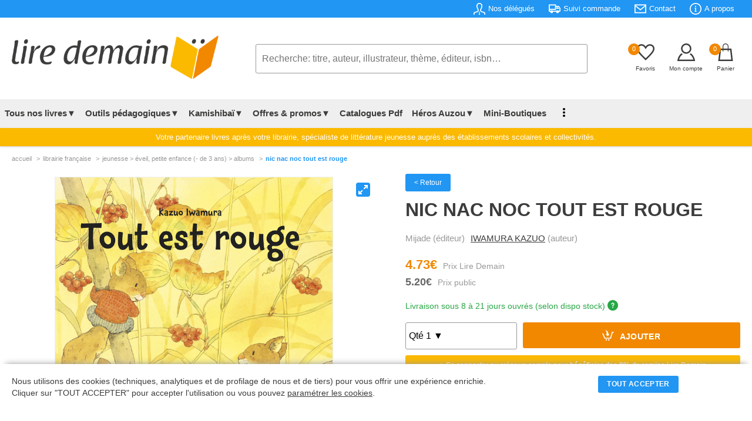

--- FILE ---
content_type: text/html; charset=UTF-8
request_url: https://lire-demain.fr/livre/9782871429661-tout-est-rouge/
body_size: 40921
content:
<!DOCTYPE html>
<html lang="fr">
<head>
<meta charset="UTF-8" />
<meta name="viewport" content="width=device-width, initial-scale=1">
<title>Nic Nac Noc Tout Est Rouge (9782871429661) - Livre - Lire Demain</title>
<link rel="canonical" href="https://lire-demain.fr/livre/9782871429661-tout-est-rouge/" />
<meta name="description" content="Achetez le livre Nic Nac Noc Tout Est Rouge (9782871429661) - Editeur MIJADE - Lire Demain" />
<meta name="robots" content="INDEX,FOLLOW"/>
<link rel="stylesheet" type="text/css" href="/css/style.css?t=2026-01-18_10:01:49" />
<link rel="icon" href="/favico-32x32.png" sizes="32x32" />
<link rel="icon" href="/favico-192x192.png" sizes="192x192" />
<link rel="apple-touch-icon" href="/favico-180x180.png" />
<meta name="msapplication-TileImage" content="/favico-270x270.png" />
<!-- Facebook Pixel Code -->
<script>
!function(f,b,e,v,n,t,s)
{if(f.fbq)return;n=f.fbq=function(){n.callMethod?
n.callMethod.apply(n,arguments):n.queue.push(arguments)};
if(!f._fbq)f._fbq=n;n.push=n;n.loaded=!0;n.version='2.0';
n.queue=[];t=b.createElement(e);t.async=!0;
t.src=v;s=b.getElementsByTagName(e)[0];
s.parentNode.insertBefore(t,s)}(window, document,'script',
'https://connect.facebook.net/en_US/fbevents.js');
fbq('init', '375369186410305');
fbq('track', 'PageView');
</script>
<!-- End Facebook Pixel Code -->
<!-- Google tag (gtag.js) -->
<script async src="https://www.googletagmanager.com/gtag/js?id=G-HMZSSPND0G"></script>
<script>
  window.dataLayer = window.dataLayer || [];
  function gtag(){dataLayer.push(arguments);}
  gtag('js', new Date());

  gtag('config', 'G-HMZSSPND0G');
</script><link rel="stylesheet" type="text/css" href="/css/produit.css?@=20260118:10" />
<link rel="stylesheet" type="text/css" href="/css/sliderfullscreen.css?@=20260118:10" />
<style>
table.itemAvis {width:100%;border:none;border-collapse: collapse;}
table.itemAvis td {border:none;}
table.itemAvis tr.titre {background:#f4f4f4;}
table.itemAvis tr.titre td {vertical-align:middle;padding:10px 20px;width:33.3333%;}
table.itemAvis tr.itemAvisLigne {border-bottom:1px dotted #e1e1e1;}
table.itemAvis tr.itemAvisLigne td.note {float:right;padding-right:20px}
table.itemAvis tr.itemAvisLigne td.itemName {font-weight:bold;font-size:0.80rem;padding:0 20px;}
table.itemAvis tr.itemAvisLigne td.itemComment {font-size:.950rem;padding:10px 0}
table.itemAvis tr.itemAvisLigne td.itemDate {color:#999;font-size:0.750rem;}
table.itemAvis tr.itemAvisLigne td span {display:block;font-style:italic;margin-top:5px;font-size:0.750rem;color:#999;font-weight:normal;}
.connexion-remise {font-size:0.7750rem;margin:10px 0 10px 0;}
@media all and (min-width: 1280px) {
	.slider_art .carousel-cell {width:20%;}
}
</style>
<!-- Balise Ogg -->
<meta property="og:title" content="Nic Nac Noc Tout Est Rouge (9782871429661) - Livre" />
	<meta property="og:description" content="Achetez le livre Nic Nac Noc Tout Est Rouge (9782871429661) - Editeur MIJADE" />
	<meta property="og:url" content="https://lire-demain.fr/livre/9782871429661-tout-est-rouge/" />
	<meta property="og:image" content="https://images.centprod.com/3025595767302/ySLOVqU_1pc3c1rGAulBHmclktjp3M26M_cdMUKLXXwURhSt0bmfdw-cover-large.jpg" />
	<meta property="og:type" content="book" />
	<meta property="og:isbn" content="9782871429661" />
	<meta property="og:site_name" content="lire-demain.fr"/>
	
</head>
<body>
<header class="header">
<div class="rotator">
	<span class="static">Sur Lire-Demain.<i>fr</i> : </span>
	<span id="rotate">
		<em><a href="/aide/tarifs-negocies#view">9% de remise</a> sur tout le catalogue</em>
		<em>Paiement par <a href="/aide/modes-de-paiement#view">mandat administratif</a></em>
		<em>Littérature jeunesse établissements scolaires</em>
	</span>
</div>
<div class="infos">
<div class="contentpad">
	<ul class="main-pad">
		<li><a href="/nos-delegues"><svg xmlns="http://www.w3.org/2000/svg" viewBox="0 0 24 24"><path d="M23.995 24h-1.995c0-3.104.119-3.55-1.761-3.986-2.877-.664-5.594-1.291-6.584-3.458-.361-.791-.601-2.095.31-3.814 2.042-3.857 2.554-7.165 1.403-9.076-1.341-2.229-5.413-2.241-6.766.034-1.154 1.937-.635 5.227 1.424 9.025.93 1.712.697 3.02.338 3.815-.982 2.178-3.675 2.799-6.525 3.456-1.964.454-1.839.87-1.839 4.004h-1.995l-.005-1.241c0-2.52.199-3.975 3.178-4.663 3.365-.777 6.688-1.473 5.09-4.418-4.733-8.729-1.35-13.678 3.732-13.678 4.983 0 8.451 4.766 3.732 13.678-1.551 2.928 1.65 3.624 5.09 4.418 2.979.688 3.178 2.143 3.178 4.663l-.005 1.241zm-13.478-6l.91 2h1.164l.92-2h-2.994zm2.995 6l-.704-3h-1.615l-.704 3h3.023z"></path></svg><span>Nos délégués</span></a></li>
		<li><a href="/suivi-commande"><svg xmlns="http://www.w3.org/2000/svg" viewBox="0 0 24 24"><path d="M3 18h-2c-.552 0-1-.448-1-1v-13c0-.552.448-1 1-1h13c.552 0 1 .448 1 1v2h4.667c1.117 0 1.6.576 1.936 1.107.594.94 1.536 2.432 2.109 3.378.188.312.288.67.288 1.035v4.48c0 1.089-.743 2-2 2h-1c0 1.656-1.344 3-3 3s-3-1.344-3-3h-6c0 1.656-1.344 3-3 3s-3-1.344-3-3zm3-1.2c.662 0 1.2.538 1.2 1.2 0 .662-.538 1.2-1.2 1.2-.662 0-1.2-.538-1.2-1.2 0-.662.538-1.2 1.2-1.2zm12 0c.662 0 1.2.538 1.2 1.2 0 .662-.538 1.2-1.2 1.2-.662 0-1.2-.538-1.2-1.2 0-.662.538-1.2 1.2-1.2zm-3-2.8h-13v2h1.765c.549-.614 1.347-1 2.235-1 .888 0 1.686.386 2.235 1h7.53c.549-.614 1.347-1 2.235-1 .888 0 1.686.386 2.235 1h1.765v-4.575l-1.711-2.929c-.179-.307-.508-.496-.863-.496h-4.426v6zm-2-9h-11v7h11v-7zm3 4v3h5l-1.427-2.496c-.178-.312-.509-.504-.868-.504h-2.705z"></path></svg><span>Suivi commande</span></a></li>
		<li><a href="/contact/"><svg xmlns="http://www.w3.org/2000/svg" viewBox="0 0 24 24"><path d="M0 3v18h24v-18h-24zm21.518 2l-9.518 7.713-9.518-7.713h19.036zm-19.518 14v-11.817l10 8.104 10-8.104v11.817h-20z"></path></svg><span>Contact</span></a></li>
		<li><a href="/aide/a-propos-de-lire-demain"><svg xmlns="http://www.w3.org/2000/svg" viewBox="0 0 24 24"><path d="M12 2c5.514 0 10 4.486 10 10s-4.486 10-10 10-10-4.486-10-10 4.486-10 10-10zm0-2c-6.627 0-12 5.373-12 12s5.373 12 12 12 12-5.373 12-12-5.373-12-12-12zm-.001 5.75c.69 0 1.251.56 1.251 1.25s-.561 1.25-1.251 1.25-1.249-.56-1.249-1.25.559-1.25 1.249-1.25zm2.001 12.25h-4v-1c.484-.179 1-.201 1-.735v-4.467c0-.534-.516-.618-1-.797v-1h3v6.265c0 .535.517.558 1 .735v.999z"></path></svg><span>A propos</span></a></li>
		<!--<li><a href="/projet-nefle/"><span>Aide au Projet NEFLE</span></a></li>-->
	</ul>
</div>
</div>
<!-- TABLETTE -->
<div id="menu-tab">
<table class="menu-tab">
	<tr>
		<td class="burg"><label for="menu-btn" class="burger menu-btn"><svg xmlns="http://www.w3.org/2000/svg" width="24" height="24" viewBox="0 0 24 24" onclick="openMenu()"><path d="M24 6h-24v-2h24v4zm0 6h-24v2h24v-4zm0 8h-24v2h24v-4z"></path></svg></label></td>
		<td class="logo"><a href="/"><img src="/images/lire-demain.png" width="352" height="75" alt="Accueil Lire Demain"></a></td>
		<td class="basket">
			<span id="favoris"><a href="/favoris/" id="refresh2"><em class="nbre_fav">0</em><svg xmlns="http://www.w3.org/2000/svg" width="24" height="24" viewBox="0 0 24 24"><path d="M6.28 3c3.236.001 4.973 3.491 5.72 5.031.75-1.547 2.469-5.021 5.726-5.021 2.058 0 4.274 1.309 4.274 4.182 0 3.442-4.744 7.851-10 13-5.258-5.151-10-9.559-10-13 0-2.676 1.965-4.193 4.28-4.192zm.001-2c-3.183 0-6.281 2.187-6.281 6.192 0 4.661 5.57 9.427 12 15.808 6.43-6.381 12-11.147 12-15.808 0-4.011-3.097-6.182-6.274-6.182-2.204 0-4.446 1.042-5.726 3.238-1.285-2.206-3.522-3.248-5.719-3.248z"/></svg></a></span>
			<span class="compte"><a href="/identification?p=MjJ0NVR6MTZzd1pkUDFkazQ5WEc1dz09"><svg xmlns="http://www.w3.org/2000/svg" width="24" height="24" viewBox="0 0 24 24"><path d="M12 2c2.757 0 5 2.243 5 5.001 0 2.756-2.243 5-5 5s-5-2.244-5-5c0-2.758 2.243-5.001 5-5.001zm0-2c-3.866 0-7 3.134-7 7.001 0 3.865 3.134 7 7 7s7-3.135 7-7c0-3.867-3.134-7.001-7-7.001zm6.369 13.353c-.497.498-1.057.931-1.658 1.302 2.872 1.874 4.378 5.083 4.972 7.346h-19.387c.572-2.29 2.058-5.503 4.973-7.358-.603-.374-1.162-.811-1.658-1.312-4.258 3.072-5.611 8.506-5.611 10.669h24c0-2.142-1.44-7.557-5.631-10.647z"/></svg></a></span>
			<span><a href="/panier"><em class="nbre_art">0</em><svg xmlns="http://www.w3.org/2000/svg" width="24" height="24" viewBox="0 0 24 24"><path d="M20 7h-4v-3c0-2.209-1.791-4-4-4s-4 1.791-4 4v3h-4l-2 17h20l-2-17zm-11-3c0-1.654 1.346-3 3-3s3 1.346 3 3v3h-6v-3zm-4.751 18l1.529-13h2.222v1.5c0 .276.224.5.5.5s.5-.224.5-.5v-1.5h6v1.5c0 .276.224.5.5.5s.5-.224.5-.5v-1.5h2.222l1.529 13h-15.502z"/></svg></a></span>
		</td>
	</tr>
	<tr>
		<td class="search" colspan="3">
			<form action="/rechercher/" method="get" onsubmit="return searchLength2();" id="form2">
			<input type="text" name="q" id="q2" onkeyup="autocomplet2()" placeholder="Recherche: titre, auteur, illustrateur, thème, éditeur, isbn&hellip;" value="" maxlength="250" autocomplete="off" required>
			<ol id="autocomplete2" class="autocomplete"></ol>
			</form>
		</td>
	</tr>
</table>
</div>
<!-- PC -->
	<div class="contentpad">
	<ul class="logo-search-basket">
		<li class="logo"><a href="/"><img src="/images/lire-demain.png" width="352" height="75" alt="Accueil Lire Demain"></a></li>
		<li class="search">
			<form action="/rechercher/" method="get" onsubmit="return searchLength();" id="form">
			<input type="text" name="q" id="q" onkeyup="autocomplet()" placeholder="Recherche: titre, auteur, illustrateur, thème, éditeur, isbn&hellip;" value="" maxlength="250" autocomplete="off" required>
			<ol id="autocomplete" class="autocomplete"></ol>
			</form>
		</li>
		<li class="basket">
			<span><a href="/favoris/" id="refresh"><em class="nbre_fav">0</em><svg xmlns="http://www.w3.org/2000/svg" width="24" height="24" viewBox="0 0 24 24"><path d="M6.28 3c3.236.001 4.973 3.491 5.72 5.031.75-1.547 2.469-5.021 5.726-5.021 2.058 0 4.274 1.309 4.274 4.182 0 3.442-4.744 7.851-10 13-5.258-5.151-10-9.559-10-13 0-2.676 1.965-4.193 4.28-4.192zm.001-2c-3.183 0-6.281 2.187-6.281 6.192 0 4.661 5.57 9.427 12 15.808 6.43-6.381 12-11.147 12-15.808 0-4.011-3.097-6.182-6.274-6.182-2.204 0-4.446 1.042-5.726 3.238-1.285-2.206-3.522-3.248-5.719-3.248z"/></svg><em class="titre">Favoris</em></a></span>
			<span><a href="/identification?p=MjJ0NVR6MTZzd1pkUDFkazQ5WEc1dz09"><svg xmlns="http://www.w3.org/2000/svg" viewBox="0 0 24 24"><path  d="M12 2c2.757 0 5 2.243 5 5.001 0 2.756-2.243 5-5 5s-5-2.244-5-5c0-2.758 2.243-5.001 5-5.001zm0-2c-3.866 0-7 3.134-7 7.001 0 3.865 3.134 7 7 7s7-3.135 7-7c0-3.867-3.134-7.001-7-7.001zm6.369 13.353c-.497.498-1.057.931-1.658 1.302 2.872 1.874 4.378 5.083 4.972 7.346h-19.387c.572-2.29 2.058-5.503 4.973-7.358-.603-.374-1.162-.811-1.658-1.312-4.258 3.072-5.611 8.506-5.611 10.669h24c0-2.142-1.44-7.557-5.631-10.647z"/></svg><em class="titre">Mon compte</em></a></span>
			<span><a href="/panier"><em class="nbre_art">0</em><svg xmlns="http://www.w3.org/2000/svg" width="24" height="24" viewBox="0 0 24 24"><path d="M20 7h-4v-3c0-2.209-1.791-4-4-4s-4 1.791-4 4v3h-4l-2 17h20l-2-17zm-11-3c0-1.654 1.346-3 3-3s3 1.346 3 3v3h-6v-3zm-4.751 18l1.529-13h2.222v1.5c0 .276.224.5.5.5s.5-.224.5-.5v-1.5h6v1.5c0 .276.224.5.5.5s.5-.224.5-.5v-1.5h2.222l1.529 13h-15.502z"/></svg><em class="titre">Panier</em></a></span>
		</li>
	</ul>
	</div>

<div id="mega-menu">
<div class="wrap">
	<!--<div class="logo"><a href="#">CodingNepal</a></div>-->
		<input type="radio" name="slider" id="menu-btn">
		<input type="radio" name="slider" id="close-btn">
	<ul class="nav-links">
	<li class="burger"><label for="close-btn" class="burger close-btn">&times;</label></li>

	<!-- Tous nos livres -->
		<li>
			<a href="#" class="desktop-item">Tous nos livres▼</a>
			<input type="checkbox" id="showMega">
			<label for="showMega" class="mobile-item">Tous nos livres ▼</label>
		<div class="mega-box">
		<div class="mega-box-content">
		<div class="row"><p>En 1 clic</p>
			<ul class="mega-links">
				<!--<li><a href="/livres/"><b>Notre sélection</b></a></li>-->
				<li><a href="/packs-livres-promotion/theme-nos-packs-apprendre-par-le-jeu-de-societe/"><b style="color:#f18800">PACKS LUDOPÉDAGOGIE</b></a></li>
				<li><a href="/livres/0-nouveautes/"><b>Nouveautés - À paraître</b></a></li>
				<li><a href="/livres/0-meilleures-ventes/"><b>Meilleures ventes</b></a></li>
				<li><a href="/goodies"><b>Télécharger nos Goodies</b></a></li>
				<li><a href="/livres/0-livres-jeunesse/" class="menubtn">Voir tous les livres</a></li>
            </ul>
		</div>
		<div class="row"><p>Rayons &amp; niveaux</p>
			<ul class="mega-links">
				<li><a href="/livres/16-petite-enfance/">Petite enfance</a></li>
				<li><a href="/livres/18-maternelle/">Maternelle</a></li>
				<li><a href="/livres/19-elementaire/">Élémentaire</a></li>
				<li><a href="/livres/5-college/">Collège</a></li>
                <li><a href="/livres/10-lycee/">Lycée</a></li>
                <li><a href="/livres/15-kamishibais/">kamishibaïs</a></li>
                <li><a href="/livres/12-pedagogique/">Pédagogique</a></li>
                <li><a href="/packs-livres-promotion/theme-nos-packs-dys/">Livres pour dyslexiques</a></li>
			</ul>
        </div>
		<div class="row"><p>Outils pédagogiques</p>
			<ul class="mega-links">
				<li><a href="/livres/0-outils-pedagogiques/?r=300///////">Lectures suivies</a></li>
				<li><a href="/livres/0-outils-pedagogiques/?r=305///////">Lectures suivies + livres</a></li>
				<li><a href="/livres/0-outils-pedagogiques/?r=321///////">Rallye documentaire</a></li>
				<li><a href="/livres/0-outils-pedagogiques/?r=304///////">Rallye documentaire + livres</a></li>
				<li><a href="/livres/0-outils-pedagogiques/?r=301///////">Rallye lecture</a></li>
				<li><a href="/livres/0-outils-pedagogiques/?r=303///////">Rallye lecture + livres</a></li>
				<li><a href="/livres/0-outils-pedagogiques/?r=306///////">Fichiers de lecture autonome</a></li>
                <li><a href="/livres/17-dictionnaires/">Dictionnaires</a></li>
			</ul>
		</div>
		<div class="row"><p>Type de livres</p>
			<ul class="mega-links">
				<li><a href="/livres/0-livres-jeunesse/?r=/,75//////">Activités</a></li>
				<li><a href="/livres/0-livres-jeunesse/?r=/,24//////">Albums</a></li>
				<li><a href="/livres/0-livres-jeunesse/?r=/,42//////">Art</a></li>
				<li><a href="/livres/0-livres-jeunesse/?r=/,65//////">Bandes dessinées</a></li>
				<li><a href="/livres/0-livres-jeunesse/?r=/,25//////">Coffrets</a></li>
				<li><a href="/livres/0-livres-jeunesse/?r=/,34//////">Documentaires</a></li>
				<li><a href="/livres/0-livres-jeunesse/?r=/,38//////">Livres jeux</a></li>
				<li><a href="/livres/0-livres-jeunesse/?r=/,62//////">Jeux</a></li>
				<li><a href="/livres/0-livres-jeunesse/?r=/,40//////">Livres à toucher</a></li>
				<li><a href="/livres/0-livres-jeunesse/?r=/,38//////">Livres jeux</a></li>
				<li><a href="/livres/0-livres-jeunesse/?r=/,86//////">Mangas</a></li>
				<li><a href="/livres/0-livres-jeunesse/?r=/,29//////">Romans</a></li>
				<li><a href="/livres/0-livres-jeunesse/?r=/,21//////">Tout carton</a></li>
				<li><a href="/livres/0-livres-jeunesse/" class="menubtn">Voir tous les types</a></li>
			</ul>
		</div>
        </div><!-- // mega-box-content -->
        </div><!-- // mega-box -->
        </li>
	<!-- Outils Pédagogiques -->
		<li>
			<a href="#" class="desktop-item">Outils pédagogiques▼</a>
			<input type="checkbox" id="showMega_3">
			<label for="showMega_3" class="mobile-item">Outils pédagogiques ▼</label>
		<div class="mega-box">
		<div class="mega-box-content">
		<div class="row"><p>A la une</p>
			<ul class="mega-links">
				<li><a href="/livre/9782733831281-lecture-suivie-le-gang-des-farceurs-25-ex/"><img src="https://img.lire-demain.fr/img/9782733831281_small.jpg" width="177" height="250" alt="Lecture Suivie"></a></li>
            </ul>
		</div>
		<div class="row"><p>Tout savoir sur nos outils pédagogiques</p>
			<ul class="mega-links">
				<li><a href="/ludopedagogie-apprendre-par-le-jeu-de-societe/">Ludopédagogie - Apprendre par le jeu</a></li>
				<li><a href="/outils-pedagogiques-evar/">EVAR</a></li>
				<li><a href="/outils-pedagogiques-lecture-suivie/">Lecture suivie</a></li>
				<li><a href="/outils-pedagogiques-rallye-documentaire/">Rallye documentaire</a></li>
				<li><a href="/outils-pedagogiques-rallye-lecture/">Rallye lecture</a></li>
				<li><a href="/outils-pedagogiques-fichier-lecture-autonome/">Fichier de lecture autonome</a></li>
				<li><a href="/outils-pedagogiques-quart-d-heure-lecture/">1/4 d'heure lecture</a></li>
				<li><a href="/outils-pedagogiques-livres-de-prix-et-livres-de-noel/">Livres de prix &amp; livres de Noël</a></li>
				<li><a href="/kamishibai/">Kamishibaï</a></li>
				<li><a href="/comment-fait-on-un-livre/">Comment fait-on un livre ?</a></li>
			</ul>
        </div>
		<div class="row"><p>Voir nos outils pédagogiques</p>
			<ul class="mega-links">
				<li><a href="/livres/0-outils-pedagogiques/?r=300///////">Lectures suivies</a></li>
				<li><a href="/livres/0-outils-pedagogiques/?r=305///////">Lectures suivies + livres</a></li>
				<li><a href="/livres/0-outils-pedagogiques/?r=321///////">Rallye documentaire</a></li>
				<li><a href="/livres/0-outils-pedagogiques/?r=304///////">Rallye documentaire + livres</a></li>
				<li><a href="/livres/0-outils-pedagogiques/?r=301///////">Rallye lecture</a></li>
				<li><a href="/livres/0-outils-pedagogiques/?r=303///////">Rallye lecture + livres</a></li>
				<li><a href="/livres/0-outils-pedagogiques/?r=306///////">Fichiers de lecture autonome</a></li>
                <li><a href="/livres/17-dictionnaires/">Dictionnaires</a></li>
			</ul>
		</div>

		<div class="row"><p>Je lis, je comprends</p>
			<ul class="mega-links">
				<li><a href="/je-lis-je-comprends/">Télécharger nos fichiers audio</a></li>
			</ul>
		</div>

<!--
		<div class="row"><p>Sélection de nos délégués<br />pour votre établissement</p>
			<ul class="mega-links">
				<li><a href="/selection-etablissement/86-petite-enfance/">Petite enfance</a></li>
				<li><a href="/selection-etablissement/84-maternelle/">Maternelle</a></li>
				<li><a href="/selection-etablissement/85-elementaire/">Elémentaire</a></li>
				<li><a href="/selection-etablissement/88-college/">Collège</a></li>
				<li><a href="/selection-etablissement/89-lycee/">Lycée</a></li>
				<li><a href="/selection-etablissement/28-pedagogique/">Pédagogique</a></li>
				<li><a href="/selection-etablissement/15-kamishibais/">Kamishibaï</a></li>
				<li><a href="/selection-etablissement/1-dictionnaires-atlas-et-encyclopedies/">Dictionnaires, atlas &amp; encyclopédies</a></li>
				<li><a href="/selection-etablissement/8-jeux-auzou/">Jeux Auzou</a></li>
				<li><a href="/selection-etablissement/68-loup/">Loup</a></li>
			</ul>
		</div>
-->
        </div><!-- // mega-box-content -->
        </div><!-- // mega-box -->
        </li>
	<!-- Kamishibaï -->
		<li>
			<a href="#" class="desktop-item">Kamishibaï▼</a>
			<input type="checkbox" id="showMega_4">
			<label for="showMega_4" class="mobile-item">Kamishibaï ▼</label>
		<div class="mega-box">
		<div class="mega-box-content">
		<div class="row"><p>A la une</p>
			<ul class="mega-links">
				<li><a href="/livre/9791039532068-kamishibai-azuro-le-defi-du-pere-noel/"><img src="https://img.lire-demain.fr/img/9791039532068_small.jpg" width="421" height="250" alt="Kamishibai"></a></li>
            </ul>
		</div>
		<div class="row"><p>Tous nos Kamishibaïs</p>
			<ul class="mega-links">
                <li><a href="/livres/15-kamishibais/?r=/////,1//">Kamishibaïs petite enfance &amp; petite section</a></li>
                <li><a href="/livres/15-kamishibais/?r=/////,2//">Kamishibaïs moyenne section</a></li>
                <li><a href="/livres/15-kamishibais/?r=/////,3//">Kamishibaïs grande section &amp; CP</a></li>
                <li><a href="/livre/9782733820674-butai-le-theatre-du-kamishibai/">Butaï : le théâtre du kamishibaï</a></li>
                <li><a href="/offres-packs-kamishibais/">Nos offres packs Kamishibaïs</a></li>
				<li><a href="/livres/15-kamishibais/" class="menubtn">Voir tous les kamishibaïs</a></li>
			</ul>
		</div>
		<div class="row"><p>Découvrir le Kamishibaï</p>
			<ul class="mega-links">
				<li><a href="/kamishibai/"><img src="/images/header_kamishibai.jpg" width="325" height="200" alt="Kamishibai"></a></li>
			</ul>
        </div>
        </div><!-- // mega-box-content -->
        </div><!-- // mega-box -->
        </li>
<!-- Offres & Promotions -->
		<li>
			<a href="#" class="desktop-item">Offres &amp; promos▼</a>
			<input type="checkbox" id="showMega_1">
			<label for="showMega_1" class="mobile-item">Offres &amp; promotions ▼</label>
		<div class="mega-box">
		<div class="mega-box-content">
		<div class="row"><p>En 1 clic</p>
			<ul class="mega-links">
				<li><a href="/offres-packs-kamishibais/"><b>Offres packs Kamishibaïs</b></a></li>
				<li><a href="/packs-livres-promotion/"><b>Packs livres en promotion</b></a></li>
				<li><a href="/livres-de-prix"><b>Livres de prix</b></a></li>
            </ul>
		</div>
		<div class="row"><p>Offres packs Kamishibaïs</p>
			<ul class="mega-links">
				<li><a href="/offres-packs-kamishibais/14-pack-2-butais-6-kamishibais/">Pack 2 butaïs + 6 kamishibaïs</a></li><li><a href="/offres-packs-kamishibais/15-pack-1-butai-9-kamishibais/">Pack 1 butaï + 9 kamishibaïs</a></li><li><a href="/offres-packs-kamishibais/16-pack-1-butai-4-kamishibais/">Pack 1 butaï + 4 kamishibaïs</a></li><li><a href="/offres-packs-kamishibais/17-pack-5-kamishibais/">Pack 5 kamishibaïs</a></li>				<li><a href="/offres-packs-kamishibais/" class="menubtn">Voir tous les packs</a></li>
            </ul>
		</div>
		<div class="row"><p>Packs livres en promotion</p>
			<ul class="mega-links">
				<li><a href="/packs-livres-promotion/theme-nos-packs-evar/">Nos packs EVAR</a></li><li><a href="/packs-livres-promotion/theme-nos-packs-apprendre-par-le-jeu-de-societe/">Nos packs apprendre par le jeu de société</a></li><li><a href="/packs-livres-promotion/theme-nos-packs-promo-decembre/">Nos packs promo décembre</a></li><li><a href="/packs-livres-promotion/theme-nos-packs-mythologie/">Nos packs mythologie</a></li><li><a href="/packs-livres-promotion/theme-nos-packs-harcelement-et-difference/">Nos packs harcèlement et différence</a></li><li><a href="/packs-livres-promotion/theme-nos-packs-bcd/">Nos packs BCD</a></li><li><a href="/packs-livres-promotion/theme-nos-packs-creche/">Nos packs crèche</a></li><li><a href="/packs-livres-promotion/theme-nos-packs-bandes-dessinees/">Nos packs bandes dessinées</a></li><li><a href="/packs-livres-promotion/theme-nos-packs-mangas/">Nos packs Mangas</a></li><li><a href="/packs-livres-promotion/theme-nos-packs-stop-aux-ecrans/">Nos packs Stop aux écrans</a></li>				<li><a href="/packs-livres-promotion/" class="menubtn">Voir tous les packs</a></li>
            </ul>
		</div>
		<div class="row"><p>Nos livres en promotions</p>
			<ul class="mega-links">
				<li><a href="/livres/99-promotions-livres-neufs/?r=/,75//////">Activités</a></li><li><a href="/livres/99-promotions-livres-neufs/?r=/,24//////">Album</a></li><li><a href="/livres/99-promotions-livres-neufs/?r=/,65//////">Bande Dessinée</a></li><li><a href="/livres/99-promotions-livres-neufs/?r=/,25//////">Coffret</a></li><li><a href="/livres/99-promotions-livres-neufs/?r=/,27//////">Dictionnaires</a></li><li><a href="/livres/99-promotions-livres-neufs/?r=/,34//////">Documentaire</a></li><li><a href="/livres/99-promotions-livres-neufs/?r=/,72//////">Exclusivité</a></li><li><a href="/livres/99-promotions-livres-neufs/?r=/,62//////">Jeux</a></li><li><a href="/livres/99-promotions-livres-neufs/?r=/,23//////">Livre Animé</a></li><li><a href="/livres/99-promotions-livres-neufs/?r=/,35//////">Livre Puzzle</a></li><li><a href="/livres/99-promotions-livres-neufs/?r=/,38//////">Livres Jeux</a></li><li><a href="/livres/99-promotions-livres-neufs/?r=/,89//////">Recueil</a></li><li><a href="/livres/99-promotions-livres-neufs/?r=/,29//////">Roman</a></li><li><a href="/livres/99-promotions-livres-neufs/?r=/,21//////">Tout Carton</a></li>				<li><a href="/livres/99-promotions-livres-neufs/" class="menubtn">Voir tous les livres</a></li>
            </ul>
		</div>
        </div><!-- // mega-box-content -->
        </div><!-- // mega-box -->
        </li>
<!-- Catalogue PDF -->
        <li><a href="/nos-catalogues">Catalogues Pdf</a></li>
        <li>
          <a href="#" class="desktop-item">Héros Auzou▼</a>
          <input type="checkbox" id="showMega_2">
          <label for="showMega_2" class="mobile-item">Nos héros ▼</label>
          <div class="mega-box">
            <div class="mega-box-content">
				<div class="row heros heros"><p>Loup</p> <a href="/heros-auzou/2-loup"><img src="/images/menu-heros-loup.jpg" width="200" height="200" alt="Héros : Loup"></a></div>
				<div class="row heros"><p>P'tit Loup</p> <a href="/heros-auzou/3-p-tit-loup"><img src="/images/menu-heros-p-tit-loup.jpg" width="200" height="200" alt="Héros : P'tit Loup"></a></div>
				<div class="row heros"><p>Azuro</p> <a href="/heros-auzou/5-azuro"><img src="/images/menu-heros-azuro.jpg" width="200" height="200" alt="Héros : Azuro"></a></div>
				<div class="row heros"><p>Les héros du CP</p> <a href="/heros-auzou/6-les-heros-du-cp"><img src="/images/menu-heros-les-heros-du-cp.jpg" width="200" height="200" alt="Héros : Les Héros du CP"></a></div>
				<div class="row heros"><p>Petite Taupe</p> <a href="/heros-auzou/4-petite-taupe"><img src="/images/menu-heros-petite-taupe.jpg" width="200" height="200" alt="Héros : Petite Taupe"></a></div>
				<div class="row heros"><p>Anatole Bristol</p> <a href="/heros-auzou/7-anatole-bristol"><img src="/images/menu-heros-anatole-bristol.jpg" width="200" height="200" alt="Héros : Anatole Bristol"></a></div>
				<div class="row heros"><p>Walter</p> <a href="/heros-auzou/9-walter"><img src="/images/menu-heros-walter.jpg" width="200" height="200" alt="Héros : Walter"></a></div>
				<div class="row heros"><p>Simon</p> <a href="/heros-auzou/10-simon"><img src="/images/menu-heros-simon.jpg" width="200" height="200" alt="Héros : Simon"></a></div>
            </div>
          </div>
        </li>
<!-- Mini boutique -->
		<li><a  href="/miniboutiques/">Mini-Boutiques</a></li>

<!-- C'est mon livre -->
        <li class="hidepc"><a href="/cestmonlivre/">C'est mon livre</a></li>
<!-- Blog -->
        <li class="hidepc"><a href="/blog/">Blog</a></li>
<!-- Affichage dot vertical si window < 1250px -->
 <li class="showpc">
          <a href="#" class="desktop-item"><img src="/images/vertical_dot_3.png" alt="Dots Menu" width="4" height="15"></a>
          <div class="drop-menu">
			<a href="/je-lis-je-comprends/">Je lis, je comprends</a>
            <a href="/cestmonlivre/">C'est mon livre</a>
			<a href="/blog/">Blog</a>
          </div>
       </li>
<!-- Tab menu -->
        <li class="hide"><a href="/identification?p=MjJ0NVR6MTZzd1pkUDFkazQ5WEc1dz09"><img src="/images/menu_compte.svg" width="15" height="15" alt="Compte">Mon compte</a></li>
        <li class="hide"><a href="/favoris/"><img src="/images/menu_favoris.svg" width="15" height="15" alt="Favoris">Mes favoris</a></li>
        <li class="hide"><a href="/nos-delegues"><img src="/images/menu_delegue.svg" width="15" height="15" alt="Délégués">Nos délégués</a></li>
        <li class="hide"><a href="/suivi-commande"><img src="/images/menu_commande.svg" width="15" height="15" alt="Commande">Suivi commande</a></li>
        <li class="hide"><a href="/aide/a-propos-de-lire-demain"><img src="/images/menu_faq.svg" width="15" height="15" alt="FAQ">Besoin d'aide?</a></li>
        <li class="hide"><a href="/contact/"><img src="/images/menu_contact.svg" width="15" height="15" alt="Contact">Contactez-nous</a></li>
		<li class="hide" style="background:none;border:none;height:150px;"></li>
	</ul><!-- // nav-links -->
      <!--<label for="menu-btn" class="burger menu-btn">≡</label>-->
  </div><!-- // wrap -->
  </div><!-- // Id Mega Menu -->
	<div class="explicliredemain"><p class="contentpad">Votre partenaire livres après votre librairie, spécialiste de littérature jeunesse auprès des établissements scolaires et collectivités.</p></div>
	<!--<div class="explicliredemain" style="background:#DC3545;"><p class="contentpad" style="color:#ffffff"><strong>Important &gt; Il n'y aura pas de livraison cette semaine pour cause d'inventaire.</strong></p></div>-->
</header>
<div class="contentpad">
<div class="filarianne"><nav><a href="/">accueil</a><a>librairie française</a><a>jeunesse > Éveil, petite enfance (- de 3 ans) > albums</a><a>Nic Nac Noc Tout Est Rouge</a></nav></div>

<div class="bloc-img">
	<div class="prod_slide">
		<ul class="carousel js-flickity" data-flickity='{"imagesLoaded": true, "lazyLoad": true, "pageDots": false, "fullscreen": true}'>
				<li class='carousel-cell'><img src='https://images.centprod.com/3025595767302/ySLOVqU_1pc3c1rGAulBHmclktjp3M26M_cdMUKLXXwURhSt0bmfdw-cover-full.jpg'></li>		</ul>
	</div><!-- // prod_slide -->
</div><!-- // bloc-img -->


<div class="bloc-txt">
	<div class="retour"><a class="btnsmall btnbleu" onclick="history.back();">&lt; Retour</a></div>	<h1>NIC NAC NOC TOUT EST ROUGE</h1>
		<div class="auteur-editeur"><br /><em>Mijade (éditeur)</em><em><a href='/rechercher/?q=IWAMURA KAZUO'>IWAMURA KAZUO</a> (auteur)</em><em><a href='/rechercher/?q= '> </a> </em><em><a href='/rechercher/?q= '> </a> </em><em><a href='/rechercher/?q= '> </a> </em></div>
	<div class="prix">
	<em class="remise" title="9% de remise aux collectivités, enseignants et entreprises">4.73€</em><em class="public" title="Prix public hors remise Lire Demain">5.20€</em></div>
	<div class="livraison"><p class="laiuslivraison"><span class="tooltip"><span class="vert">Livraison sous 8 à 21 jours ouvrés (selon dispo stock)</span> <img src="/images/aide_vert.svg" alt="Infos" width="18" height="18"><span class="tooltiptext">Article à commander auprès de l'éditeur, sous réserve de disponibilité en stock, avec un délai de livraison de 8 à 21 jours ouvrés.</span></span></p></div>
	<ul class="qte">
		<li class="selectQte">
			<select name="quantite" id="quantite">
			<option value="1">Qté 1 ▼</option>
			<option value="1">1</option><option value="2">2</option><option value="3">3</option><option value="4">4</option><option value="5">5</option><option value="6">6</option><option value="7">7</option><option value="8">8</option><option value="9">9</option><option value="10">10</option><option value="11">11</option><option value="12">12</option><option value="13">13</option><option value="14">14</option><option value="15">15</option><option value="16">16</option><option value="17">17</option><option value="18">18</option><option value="19">19</option><option value="20">20</option><option value="21">21</option><option value="22">22</option><option value="23">23</option><option value="24">24</option><option value="25">25</option><option value="26">26</option><option value="27">27</option><option value="28">28</option><option value="29">29</option><option value="30">30</option><option value="31">31</option><option value="32">32</option><option value="33">33</option><option value="34">34</option><option value="35">35</option><option value="36">36</option><option value="37">37</option><option value="38">38</option><option value="39">39</option><option value="40">40</option><option value="41">41</option><option value="42">42</option><option value="43">43</option><option value="44">44</option><option value="45">45</option><option value="46">46</option><option value="47">47</option><option value="48">48</option><option value="49">49</option><option value="50">50</option>			</select>
		</li>
		<li class="ajouteraupanier"><span id="loadplace9782871429661" class="loadplace"><button class="btn btnorange addPanier" data-add="[base64]" id="9782871429661"><img src="/images/addBasket.svg" alt="Ajout" width="20" height="20"> Ajouter</button></span><span id="flash9782871429661" class="flash"></span></li>
	</ul>
<a href="/compte/" class="connexion-remise">&gt; Se connecter ou créer un compte pour <b>bénéficier des 9% de remise</b> Lire Demain</a><div class="fav"><span class="favoris" id="favAddOk9782871429661" onclick="favIsbn(9782871429661)"><img src="/images/heartadd.svg" width="16" height="16" title="Ajouter aux favoris"> Ajouter aux favoris</span></div>
</div><!-- // bloc-text -->

<div class="clearboth"></div>
<div class="resume"><p class="titre">Résumé</p><p>L'automne est là et Maman écureuil a tricoté un pull-over rouge pour chacun de ses enfants. Chaudement vêtus, les petits écureuils quittent leur maison dans l'arbre pour une promenade dans les bois transfigurés, où tout est devenu rouge, comme eux! Infatigables et curieux de tout, les trois petits écureuils rentreront chargés d'images merveilleuses</p></div>
<ul class="descriptif">
	<li class="margeright">
		<p>Sortie <em><em>Parution le 25/08/2016</em><em></p>
		<p>EAN <em>9782871429661</em></p>
		<p>Réf. Lire Demain <em></em></p>
		<p>Collection <em>PETITS MIJADE</em></p>
		<p>Editeur <em><em>Mijade (éditeur)</em></em></p>
	</li>
	<li class="margeleft">
		<p>Famille <em><em>PETITS MIJADE</em></em></p>
		<p>Nbre de pages <em></em></p>
		<p>Reliure <em>Livre broché / livre de poche broché</em></p>
		<p>Dimensions (L×H×P) <em>155 × 190 × 5 cm</em></p>
		<p>Poids <em>0.096 kg</em></p>
	</li>
</ul>


<div class="clearboth"></div>


</div> <!-- // contentpad -->

<!--footer-->
<footer id="footer">
<ul class="rs">
	<li><a href="https://www.instagram.com/lire.demain/" target="_blank" title="Instagram Lire Demain"><svg xmlns="http://www.w3.org/2000/svg" width="30" height="30" viewBox="0 0 24 24"><path d="M12 2.163c3.204 0 3.584.012 4.85.07 3.252.148 4.771 1.691 4.919 4.919.058 1.265.069 1.645.069 4.849 0 3.205-.012 3.584-.069 4.849-.149 3.225-1.664 4.771-4.919 4.919-1.266.058-1.644.07-4.85.07-3.204 0-3.584-.012-4.849-.07-3.26-.149-4.771-1.699-4.919-4.92-.058-1.265-.07-1.644-.07-4.849 0-3.204.013-3.583.07-4.849.149-3.227 1.664-4.771 4.919-4.919 1.266-.057 1.645-.069 4.849-.069zm0-2.163c-3.259 0-3.667.014-4.947.072-4.358.2-6.78 2.618-6.98 6.98-.059 1.281-.073 1.689-.073 4.948 0 3.259.014 3.668.072 4.948.2 4.358 2.618 6.78 6.98 6.98 1.281.058 1.689.072 4.948.072 3.259 0 3.668-.014 4.948-.072 4.354-.2 6.782-2.618 6.979-6.98.059-1.28.073-1.689.073-4.948 0-3.259-.014-3.667-.072-4.947-.196-4.354-2.617-6.78-6.979-6.98-1.281-.059-1.69-.073-4.949-.073zm0 5.838c-3.403 0-6.162 2.759-6.162 6.162s2.759 6.163 6.162 6.163 6.162-2.759 6.162-6.163c0-3.403-2.759-6.162-6.162-6.162zm0 10.162c-2.209 0-4-1.79-4-4 0-2.209 1.791-4 4-4s4 1.791 4 4c0 2.21-1.791 4-4 4zm6.406-11.845c-.796 0-1.441.645-1.441 1.44s.645 1.44 1.441 1.44c.795 0 1.439-.645 1.439-1.44s-.644-1.44-1.439-1.44z"/></svg></a></li>
	<li><a href="https://www.youtube.com/@lire-demain" target="_blank" title="Youtube Lire Demain"><svg xmlns="http://www.w3.org/2000/svg" width="35" height="35" viewBox="0 0 24 24"><path d="M16.23 7.102c-2.002-.136-6.462-.135-8.461 0-2.165.148-2.419 1.456-2.436 4.898.017 3.436.27 4.75 2.437 4.898 1.999.135 6.459.136 8.461 0 2.165-.148 2.42-1.457 2.437-4.898-.018-3.436-.271-4.75-2.438-4.898zm-6.23 7.12v-4.444l4.778 2.218-4.778 2.226zm2-12.222c5.514 0 10 4.486 10 10s-4.486 10-10 10-10-4.486-10-10 4.486-10 10-10zm0-2c-6.627 0-12 5.373-12 12s5.373 12 12 12 12-5.373 12-12-5.373-12-12-12z"/></svg></svg></a></li>
	<li><a href="https://fr.linkedin.com/company/lire-demain" target="_blank" title="Linkedin Lire Demain"><svg xmlns="http://www.w3.org/2000/svg" width="35" height="35" viewBox="0 0 24 24"><path d="M12 2c5.514 0 10 4.486 10 10s-4.486 10-10 10-10-4.486-10-10 4.486-10 10-10zm0-2c-6.627 0-12 5.373-12 12s5.373 12 12 12 12-5.373 12-12-5.373-12-12-12zm-2 8c0 .557-.447 1.008-1 1.008s-1-.45-1-1.008c0-.557.447-1.008 1-1.008s1 .452 1 1.008zm0 2h-2v6h2v-6zm3 0h-2v6h2v-2.861c0-1.722 2.002-1.881 2.002 0v2.861h1.998v-3.359c0-3.284-3.128-3.164-4-1.548v-1.093z"/></svg></a></li>
</ul>
<div style="background:#fff;margin:0;padding:0">
<ul class="content sdag">
<a href="https://www.societe-des-avis-garantis.fr/lire-demain/" title="Avis vérifiés sur Lire Demain" target="_blank">
	<li><img src="/images/logo_societe_des_avis_garantis.png" width="150" height="34" alt="Attestation de confiance"></li>
	
			<li><div class="rateStar rateStarMargin"><em class="sel">★</em><em class="sel">★</em><em class="sel">★</em><em class="sel">★</em><em class="sel">★</em></div></li>
			<li class="txt"><b>9.78/10</b> sur 401.00 avis</li>
		</a>
</ul>
</div>
<ul class="newsletter">
	<li><a href="/aide/tarifs-negocies"><img src="/images/footer_ecole.svg" width="50" height="50" alt="Ecoles"><p>+20k écoles <span>nous font confiance<br />depuis plus de 10 ans</span></p></a></li>
	<li><a href="/nos-delegues"><img src="/images/footer_delegues.svg" width="50" height="50" alt="Conseillers"><p>+40 délégués <span>sur toute la France,<br />trouvez celui proche de chez vous</span></p></a></li>
	<li><a href="/aide/modes-de-paiement"><img src="/images/footer_paiement.svg" width="50" height="50" alt="paiement"><p>Paiement <span>par mandat administratif,<br />bon d'engagement, devis...</span></p></a></li>
	<li></li>
</ul>

<nav>
<div class="content">
	<div class="bloc_footer">
		<div class="accordion">Lire Demain</div>
		<ul class="panel">
			<li><a href="/aide/a-propos-de-lire-demain">A propos de Lire Demain</a></li>
			<li><a href="/aide/nous-rejoindre">Nous rejoindre</a></li>
			<li><a href="https://www.auzou.fr" target="_blank">Groupe Auzou</a></li>
			<li><a href="/identification?p=MjJ0NVR6MTZzd1pkUDFkazQ5WEc1dz09">S'identifier<br />Créer un compte</a></li>
			<li><a href="https://www.societe-des-avis-garantis.fr/lire-demain/" target="_blank">★ Avis clients vérifiés</a></li>
		</ul>
	</div>
	<div class="bloc_footer">
		<div class="accordion">Besoin d'aide&#32;?</div>
		<ul class="panel">
			<li><a href="/aide/">Page d'aide / F.A.Q</a></li>
			<li><a href="/suivi-commande">Suivre une commande</a></li>
			<li><a href="/aide/modes-de-paiement">Modes de paiement</a></li>
			<li><a href="/aide/livraisons-et-retours">Livraisons et retours</a></li>
			<li><a href="/aide/tarifs-negocies">Tarifs négociés</a></li>
			<li><a href="/aide/comment-passer-commande">Comment passer commande</a></li>
			<li><a href="/aide/compte-client">Mon compte</a></li>
		</ul>
	</div>
	<div class="bloc_footer">
		<div class="accordion">Nous contacter</div>
		<ul class="panel">
			<li><a href="/contact/">Formulaire de contact</a></li>
			<li><a href="/contact/">Siège social</a></li>
		</ul>
	</div>
	<div class="bloc_footer">
		<div class="accordion">Tous nos livres</div>
		<ul class="panel">
			<li><a href="/livres/16-petite-enfance/">Livres petite enfance</a></li>
			<li><a href="/livres/18-maternelle/">Livres maternelle</a></li>
			<li><a href="/livres/19-elementaire/">Livres élémentaire</a></li>
			<li><a href="/livres/5-college/">Livres collège</a></li>
			<li><a href="/livres/10-lycee/">Livres lycée</a></li>
			<li><a href="/livres/15-kamishibai/">Kamishibaïs</a></li>
			<li><a href="/livres/">Tous les livres jeunesse</a></li>
		</ul>
	</div>
<div class="clearboth"></div>
<div class="end_footer"><a href="/">© 2026 - LIRE DEMAIN</a><br /><br /><a href="/cgu">C.G.U</a> | <a href="/cgv">C.G.V</a> | <a href="/plan-du-site">Plan du site</a></div>
</div><!-- //content -->
</nav>
</footer>
<div id="rgpd">
<form id="myRgpd">
<div>
<p class="txt">Nous utilisons des cookies (techniques, analytiques et de profilage de nous et de tiers) pour vous offrir une expérience enrichie.<br />
Cliquer sur "TOUT ACCEPTER" pour accepter l'utilisation ou vous pouvez <a href="/aide/cookies">paramétrer les cookies</a>.</p>
<p class="confirm"><button type="button" class="btn btnbleu btnsmall" onclick="postRgpd()">TOUT ACCEPTER</button></p>
</div>
<div class="clearboth"></div>
</form>
</div>
<script src="/js/jquery.min.js"></script>
<script src="/js/js-all.js?a=18012026100149"></script>
<div class="TimeToExec">TimeToExec : 0.05 s.</div>
<script>addcart("FICHEARTICLE");</script>
<script src="/js/flickity.pkgd.min.js?"></script>
<script src="/js/flickity.fullscreen.js"></script>
</body>
</html>


--- FILE ---
content_type: image/svg+xml
request_url: https://lire-demain.fr/images/footer_ecole.svg
body_size: 281
content:
<svg width="24" height="24" xmlns="http://www.w3.org/2000/svg" fill="#ffffff" fill-rule="evenodd" clip-rule="evenodd"><path d="M22 22h1v2h-22v-2h1v-8h20v8zm-7-5h-6v6h2v-5h2v5h2v-6zm-9 3h-2v2h2v-2zm14 0h-2v2h2v-2zm-14-4h-2v2h2v-2zm14 0h-2v2h2v-2zm4-3h-24l3-7h3.943l-2.601 2.229.66.771 5.998-5.143v-3.857h5l-1 1.491 1 1.509h-4l6.999 6 .661-.771-2.602-2.229h3.942l3 7zm-12-6.5c1.38 0 2.5 1.12 2.5 2.5s-1.12 2.5-2.5 2.5-2.5-1.12-2.5-2.5 1.12-2.5 2.5-2.5zm0 2.5h1v.8h-1.763v-1.8h.763v1z"/></svg>